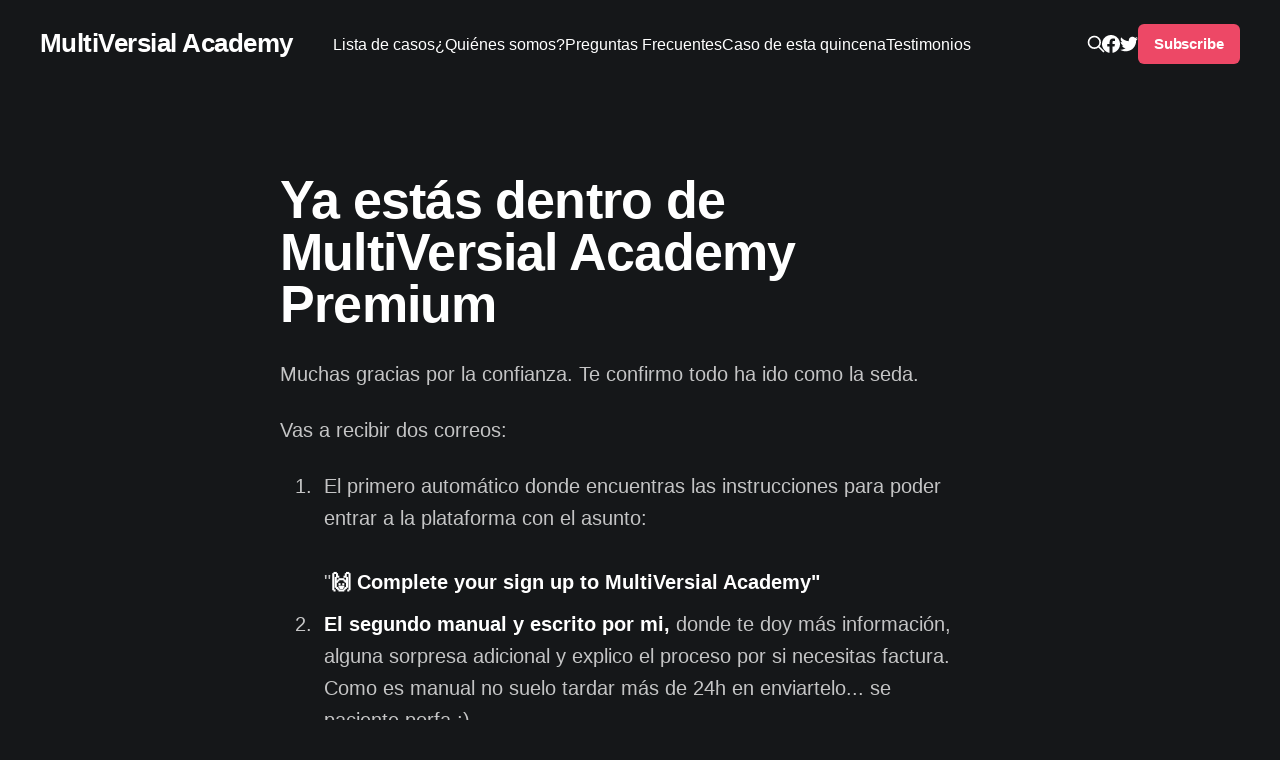

--- FILE ---
content_type: text/html; charset=utf-8
request_url: https://www.multiversialacademy.es/multiversial-academy-premium/
body_size: 4726
content:
<!DOCTYPE html>
<html lang="es" class="dark-mode">
<head>

    <title>Ya estás dentro de MultiVersial Academy Premium</title>
    <meta charset="utf-8" />
    <meta http-equiv="X-UA-Compatible" content="IE=edge" />
    <meta name="HandheldFriendly" content="True" />
    <meta name="viewport" content="width=device-width, initial-scale=1.0" />

    <link rel="stylesheet" type="text/css" href="https://www.multiversialacademy.es/assets/built/screen.css?v=5fc0a8dc62" />

    <link rel="icon" href="https://www.multiversialacademy.es/content/images/size/w256h256/2022/07/multiversial-aplications-logo-03-1.png" type="image/png">
    <link rel="canonical" href="https://www.multiversialacademy.es/multiversial-academy-premium/">
    <meta name="referrer" content="no-referrer-when-downgrade">
    
    <meta property="og:site_name" content="MultiVersial Academy">
    <meta property="og:type" content="website">
    <meta property="og:title" content="Ya estás dentro de MultiVersial Academy Premium">
    <meta property="og:description" content="Muchas gracias por la confianza. Te confirmo todo ha ido como la seda.

Vas a recibir dos correos:

 1. El primero automático donde encuentras las instrucciones para poder entrar a la plataforma con el asunto:
    
    &quot;🙌 Complete your sign up to MultiVersial Academy&quot;
    
 2. El segundo manual y escrito por mi,">
    <meta property="og:url" content="https://www.multiversialacademy.es/multiversial-academy-premium/">
    <meta property="article:published_time" content="2024-01-08T17:27:32.000Z">
    <meta property="article:modified_time" content="2024-01-08T17:27:32.000Z">
    <meta property="article:publisher" content="https://www.facebook.com/MultiVersial/">
    <meta name="twitter:card" content="summary">
    <meta name="twitter:title" content="Ya estás dentro de MultiVersial Academy Premium">
    <meta name="twitter:description" content="Muchas gracias por la confianza. Te confirmo todo ha ido como la seda.

Vas a recibir dos correos:

 1. El primero automático donde encuentras las instrucciones para poder entrar a la plataforma con el asunto:
    
    &quot;🙌 Complete your sign up to MultiVersial Academy&quot;
    
 2. El segundo manual y escrito por mi,">
    <meta name="twitter:url" content="https://www.multiversialacademy.es/multiversial-academy-premium/">
    <meta name="twitter:label1" content="Written by">
    <meta name="twitter:data1" content="Carlos Molina">
    <meta name="twitter:site" content="@katsura_">
    
    <script type="application/ld+json">
{
    "@context": "https://schema.org",
    "@type": "Article",
    "publisher": {
        "@type": "Organization",
        "name": "MultiVersial Academy",
        "url": "https://www.multiversialacademy.es/",
        "logo": {
            "@type": "ImageObject",
            "url": "https://www.multiversialacademy.es/content/images/size/w256h256/2022/07/multiversial-aplications-logo-03-1.png",
            "width": 60,
            "height": 60
        }
    },
    "author": {
        "@type": "Person",
        "name": "Carlos Molina",
        "url": "https://www.multiversialacademy.es/author/carlos/",
        "sameAs": []
    },
    "headline": "Ya estás dentro de MultiVersial Academy Premium",
    "url": "https://www.multiversialacademy.es/multiversial-academy-premium/",
    "datePublished": "2024-01-08T17:27:32.000Z",
    "dateModified": "2024-01-08T17:27:32.000Z",
    "description": "Muchas gracias por la confianza. Te confirmo todo ha ido como la seda.\n\nVas a recibir dos correos:\n\n 1. El primero automático donde encuentras las instrucciones para poder entrar a la plataforma con el asunto:\n    \n    &quot;🙌 Complete your sign up to MultiVersial Academy&quot;\n    \n 2. El segundo manual y escrito por mi, donde te doy más información, alguna sorpresa adicional y explico el proceso por si necesitas factura. Como es manual no suelo tardar más de 24h en enviartelo... se paciente porfa ;)\n\nR",
    "mainEntityOfPage": "https://www.multiversialacademy.es/multiversial-academy-premium/"
}
    </script>

    <meta name="generator" content="Ghost 6.12">
    <link rel="alternate" type="application/rss+xml" title="MultiVersial Academy" href="https://www.multiversialacademy.es/posts/rss/">
    <script defer src="https://cdn.jsdelivr.net/ghost/portal@~2.56/umd/portal.min.js" data-i18n="true" data-ghost="https://www.multiversialacademy.es/" data-key="9dd6a79a4f330d170fb7e770ec" data-api="https://multiversial.ghost.io/ghost/api/content/" data-locale="es" crossorigin="anonymous"></script><style id="gh-members-styles">.gh-post-upgrade-cta-content,
.gh-post-upgrade-cta {
    display: flex;
    flex-direction: column;
    align-items: center;
    font-family: -apple-system, BlinkMacSystemFont, 'Segoe UI', Roboto, Oxygen, Ubuntu, Cantarell, 'Open Sans', 'Helvetica Neue', sans-serif;
    text-align: center;
    width: 100%;
    color: #ffffff;
    font-size: 16px;
}

.gh-post-upgrade-cta-content {
    border-radius: 8px;
    padding: 40px 4vw;
}

.gh-post-upgrade-cta h2 {
    color: #ffffff;
    font-size: 28px;
    letter-spacing: -0.2px;
    margin: 0;
    padding: 0;
}

.gh-post-upgrade-cta p {
    margin: 20px 0 0;
    padding: 0;
}

.gh-post-upgrade-cta small {
    font-size: 16px;
    letter-spacing: -0.2px;
}

.gh-post-upgrade-cta a {
    color: #ffffff;
    cursor: pointer;
    font-weight: 500;
    box-shadow: none;
    text-decoration: underline;
}

.gh-post-upgrade-cta a:hover {
    color: #ffffff;
    opacity: 0.8;
    box-shadow: none;
    text-decoration: underline;
}

.gh-post-upgrade-cta a.gh-btn {
    display: block;
    background: #ffffff;
    text-decoration: none;
    margin: 28px 0 0;
    padding: 8px 18px;
    border-radius: 4px;
    font-size: 16px;
    font-weight: 600;
}

.gh-post-upgrade-cta a.gh-btn:hover {
    opacity: 0.92;
}</style><script async src="https://js.stripe.com/v3/"></script>
    <script defer src="https://cdn.jsdelivr.net/ghost/sodo-search@~1.8/umd/sodo-search.min.js" data-key="9dd6a79a4f330d170fb7e770ec" data-styles="https://cdn.jsdelivr.net/ghost/sodo-search@~1.8/umd/main.css" data-sodo-search="https://multiversial.ghost.io/" data-locale="es" crossorigin="anonymous"></script>
    
    <link href="https://www.multiversialacademy.es/webmentions/receive/" rel="webmention">
    <script defer src="/public/cards.min.js?v=5fc0a8dc62"></script>
    <link rel="stylesheet" type="text/css" href="/public/cards.min.css?v=5fc0a8dc62">
    <script defer src="/public/member-attribution.min.js?v=5fc0a8dc62"></script>
    <script defer src="/public/ghost-stats.min.js?v=5fc0a8dc62" data-stringify-payload="false" data-datasource="analytics_events" data-storage="localStorage" data-host="https://www.multiversialacademy.es/.ghost/analytics/api/v1/page_hit"  tb_site_uuid="8b517142-a4ac-40b6-91ef-09e748da47a6" tb_post_uuid="f486db2a-76ba-409a-b40e-67d02d4e1191" tb_post_type="page" tb_member_uuid="undefined" tb_member_status="undefined"></script><style>:root {--ghost-accent-color: #ed4866;}</style>
    <style>
.kg-button-card a.kg-btn {
    height: 3.4em; /* increase this value */
    width: 10.4em; /* increase this value */
    justify-content: center;
    font-size: 2em;
}
</style>

</head>
<body class="page-template page-multiversial-academy-premium has-sans-body">
<div class="viewport">

    <header id="gh-head" class="gh-head outer">
        <nav class="gh-head-inner inner">

            <div class="gh-head-brand">
                <a class="gh-head-logo no-image" href="https://www.multiversialacademy.es">
                        MultiVersial Academy
                </a>
                <div class="gh-head-brand-wrapper">
                    <button class="gh-search" data-ghost-search><svg xmlns="http://www.w3.org/2000/svg" fill="none" viewBox="0 0 24 24" stroke="currentColor" stroke-width="2" width="20" height="20"><path stroke-linecap="round" stroke-linejoin="round" d="M21 21l-6-6m2-5a7 7 0 11-14 0 7 7 0 0114 0z"></path></svg></button>
                    <a class="gh-burger" role="button">
                        <div class="gh-burger-box">
                            <div class="gh-burger-inner"></div>
                        </div>
                    </a>
                </div>
            </div>
            <div class="gh-head-menu">
                <ul class="nav">
    <li class="nav-lista-de-casos"><a href="https://www.multiversialacademy.es/posts/">Lista de casos</a></li>
    <li class="nav-quienes-somos"><a href="https://www.multiversialacademy.es/quienes-somos/">¿Quiénes somos?</a></li>
    <li class="nav-preguntas-frecuentes"><a href="https://www.multiversialacademy.es/about/">Preguntas Frecuentes</a></li>
    <li class="nav-caso-de-esta-quincena"><a href="https://www.multiversialacademy.es/caso-77-enunciado-taylor-swift-la-artista-que-reescribio-las-reglas-de-la-musica/">Caso de esta quincena</a></li>
    <li class="nav-testimonios"><a href="https://www.multiversialacademy.es/testimonios/">Testimonios</a></li>
</ul>

            </div>
            <div class="gh-head-actions">
                <button class="gh-search" data-ghost-search><svg xmlns="http://www.w3.org/2000/svg" fill="none" viewBox="0 0 24 24" stroke="currentColor" stroke-width="2" width="20" height="20"><path stroke-linecap="round" stroke-linejoin="round" d="M21 21l-6-6m2-5a7 7 0 11-14 0 7 7 0 0114 0z"></path></svg></button>
                <div class="gh-social">
                        <a class="gh-social-link gh-social-facebook" href="https://www.facebook.com/MultiVersial/" title="Facebook" target="_blank" rel="me noopener"><svg class="icon" viewBox="0 0 24 24" xmlns="http://www.w3.org/2000/svg" fill="currentColor"><path d="M23.9981 11.9991C23.9981 5.37216 18.626 0 11.9991 0C5.37216 0 0 5.37216 0 11.9991C0 17.9882 4.38789 22.9522 10.1242 23.8524V15.4676H7.07758V11.9991H10.1242V9.35553C10.1242 6.34826 11.9156 4.68714 14.6564 4.68714C15.9692 4.68714 17.3424 4.92149 17.3424 4.92149V7.87439H15.8294C14.3388 7.87439 13.8739 8.79933 13.8739 9.74824V11.9991H17.2018L16.6698 15.4676H13.8739V23.8524C19.6103 22.9522 23.9981 17.9882 23.9981 11.9991Z"/></svg></a>
                        <a class="gh-social-link gh-social-twitter" href="https://x.com/katsura_" title="Twitter" target="_blank" rel="me noopener"><svg class="icon" viewBox="0 0 24 24" xmlns="http://www.w3.org/2000/svg" fill="currentColor"><path d="M23.954 4.569c-.885.389-1.83.654-2.825.775 1.014-.611 1.794-1.574 2.163-2.723-.951.555-2.005.959-3.127 1.184-.896-.959-2.173-1.559-3.591-1.559-2.717 0-4.92 2.203-4.92 4.917 0 .39.045.765.127 1.124C7.691 8.094 4.066 6.13 1.64 3.161c-.427.722-.666 1.561-.666 2.475 0 1.71.87 3.213 2.188 4.096-.807-.026-1.566-.248-2.228-.616v.061c0 2.385 1.693 4.374 3.946 4.827-.413.111-.849.171-1.296.171-.314 0-.615-.03-.916-.086.631 1.953 2.445 3.377 4.604 3.417-1.68 1.319-3.809 2.105-6.102 2.105-.39 0-.779-.023-1.17-.067 2.189 1.394 4.768 2.209 7.557 2.209 9.054 0 13.999-7.496 13.999-13.986 0-.209 0-.42-.015-.63.961-.689 1.8-1.56 2.46-2.548l-.047-.02z"/></svg></a>
                </div>
                        <a class="gh-head-button" href="#/portal/signup" data-portal="signup">Subscribe</a>
            </div>
        </nav>
    </header>

    <div class="site-content">
        



<main id="site-main" class="site-main">
<article class="article post no-image">

    <header class="article-header gh-canvas">

        <h1 class="article-title">Ya estás dentro de MultiVersial Academy Premium</h1>


    </header>

    <section class="gh-content gh-canvas">
        <p>Muchas gracias por la confianza. Te confirmo todo ha ido como la seda. </p><p>Vas a recibir dos correos:</p><ol><li>El primero automático donde encuentras las instrucciones para poder entrar a la plataforma con el asunto: <br><br>"<strong>🙌 Complete your sign up to MultiVersial Academy"</strong><br></li><li><strong>El segundo manual y escrito por mi,</strong> donde te doy más información, alguna sorpresa adicional y explico el proceso por si necesitas factura. Como es manual no suelo tardar más de 24h en enviartelo... se paciente porfa ;)</li></ol><p>Recibirás los correos desde: <a href="mailto:casos@multiversialacademy.es">casos@multiversialacademy.es</a><br>(añádelo a tu lista de contactos para asegurar su recepción). Me puedes escribir a esa dirección para cualquier duda o comentarme que esperas de nosotros ;) Estamos a tu disposición.</p><p><strong>¿A qué tienes acceso? </strong>Ahora puedes trabajar con los casos que recibas a partir de ahora. Ya sabes, cada quince días sacamos un caso nuevo para trabajar las siguientes dos semanas. Además, tienes acceso a la biblioteca, donde tienes artículos y referencias de libros que te complementan.</p><p><strong>¿Cómo es el día a día? </strong>Cada dos miércoles se lanza un nuevo ejercicio basado en los retos de la actualidad. A la semana siguiente, también en miércoles, publicamos nuestro análisis respuesta del caso en formato artículo, una presentación en power point y un audio o vídeo explicándolo.</p><p><strong>¿Qué hay que hacer ahora? </strong>En las próximas 24h te enviaré un mail de bienvenida (que no es automático), con la info relevante para que la tengas siempre a mano.<strong> </strong>A partir de aquí cada semana publicaremos y te enviaremos un mail para avisarte del nuevo caso que está disponible. El caso de la semana siempre estará enlazado desde la home.</p><p>Mientras ya puedes trabajar el caso de esta semana. Recuerda que tienes un acceso directo tanto desde la lista de casos como desde el caso de la quincena en el menú de arriba del todo.</p>
    </section>

</article>
</main>


    </div>

    <footer class="site-footer outer">
        <div class="inner">
            <section class="copyright"><a href="https://www.multiversialacademy.es">MultiVersial Academy</a> &copy; 2026</section>
            <nav class="site-footer-nav">
                <ul class="nav">
    <li class="nav-data-privacy"><a href="https://www.multiversialacademy.es/privacy/">Data &amp; privacy</a></li>
    <li class="nav-contact"><a href="https://www.multiversialacademy.es/contact/">Contact</a></li>
    <li class="nav-biblioteca"><a href="https://www.multiversialacademy.es/biblioteca/">🔐Biblioteca</a></li>
</ul>

            </nav>
            <div><a href="https://ghost.org/" target="_blank" rel="noopener">Powered by Ghost</a></div>
        </div>
    </footer>

</div>


<script
    src="https://code.jquery.com/jquery-3.5.1.min.js"
    integrity="sha256-9/aliU8dGd2tb6OSsuzixeV4y/faTqgFtohetphbbj0="
    crossorigin="anonymous">
</script>
<script src="https://www.multiversialacademy.es/assets/built/casper.js?v=5fc0a8dc62"></script>
<script>
$(document).ready(function () {
    // Mobile Menu Trigger
    $('.gh-burger').click(function () {
        $('body').toggleClass('gh-head-open');
    });
    // FitVids - Makes video embeds responsive
    $(".gh-content").fitVids();
});
</script>

<script>
if ($(".article-title").text() == '~') $(".article-title").text("");
</script>

</body>
</html>
